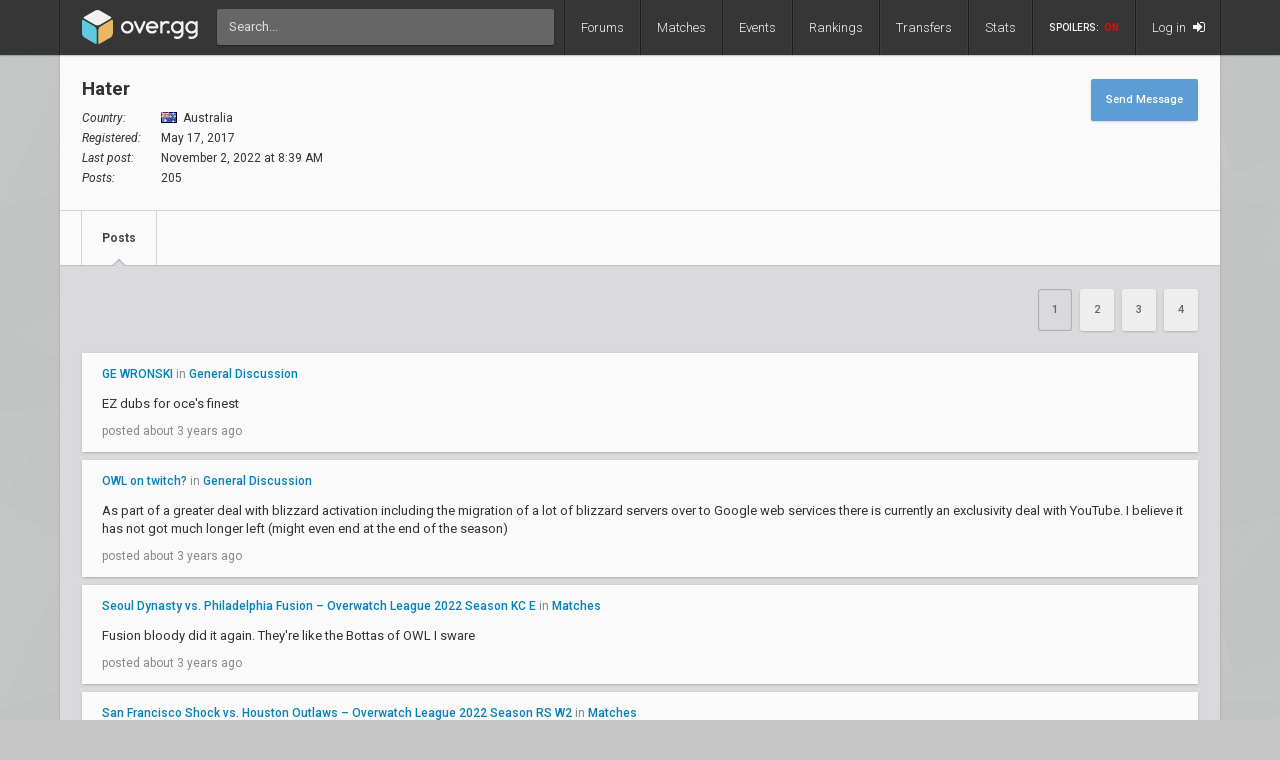

--- FILE ---
content_type: text/html; charset=UTF-8
request_url: https://www.over.gg/user/Hater
body_size: 14329
content:
<!DOCTYPE html>
<html lang="en"> 
	<head>
		<title>
			hater's Profile | over.gg		</title>

					<meta name="description" content="Overwatch esports coverage featuring news, schedules, rankings, stats, and more">
				<meta charset="utf-8">

		<meta property="og:title" content="hater's Profile | over.gg">
		<meta property="og:site_name" content="over.gg">

					<meta property="og:description" content="Overwatch esports coverage featuring news, schedules, rankings, stats, and more">
		
									<meta property="og:image" content="/img/ow/favicon.png">
			
					
					<meta name="twitter:card" content="summary">
		
					<meta name="twitter:site" content="@overdotgg">
		
		<meta name="twitter:title" content="hater's Profile | over.gg">

					<meta name="twitter:description" content="Overwatch esports coverage featuring news, schedules, rankings, stats, and more">
		
									<meta name="twitter:image" content="/img/ow/favicon.png">
			
							
		<meta name="theme-color" content="#000">
		<meta name="msapplication-navbutton-color" content="#000">
		<meta name="apple-mobile-web-app-status-bar-style" content="#000">

		<link href='https://fonts.googleapis.com/css?family=Roboto:400,400italic,300,700,500' rel='stylesheet' type='text/css'>
		<link rel="stylesheet" href="/css/base/main.css?v=69" type="text/css">

					
			<meta name="viewport" content="width=device-width, initial-scale=1.0">
			<link rel="stylesheet" href="/css/base/r.css?v=15" type="text/css">
			
				
					
							<link rel="stylesheet" href="/css/base/pages/profile.css" type="text/css">
						
				
							<link rel="next" href="/user/Hater/?page=2">
		
					<link rel="icon" type="image/png" href="/img/ow/favicon.png">
		
		
		
		
		<script async src="https://www.googletagmanager.com/gtag/js?id=UA-26950080-4"></script>
		<script>
			window.dataLayer = window.dataLayer || [];
			function gtag(){dataLayer.push(arguments);}
			gtag('js', new Date());

			gtag('config', 'UA-26950080-4');
		</script>

			</head>
	<body data-tz-ga="true" data-ctrl="user" class="">

	<header class="header">
	<nav class="header-inner">
		<div class="header-shadow"></div>
		<div class="header-div mod-first"></div>
		<a href="/" class="header-logo">
							<img class="header-logo-logo" src="/img/base/logo.svg">
				<img class="header-logo-title" src="/img/base/title.svg">
			
					</a>
		<div class="header-search">
			<form action="/search/" method="get">
				<input type="search" name="q" spellcheck=false autocomplete=off placeholder="Search...">
			</form>
		</div>

		<div class="header-div mod-forums"></div>
		<a href="/threads" class="header-nav-item mod-forums  ">
			Forums
		</a>
		
		<div class="header-div mod-matches"></div>
		<a href="/matches" class="header-nav-item mod-matches  ">
			Matches
		</a>

		<div class="header-div mod-events"></div>
		<a href="/events" class="header-nav-item mod-events  ">
			Events
		</a>

		<div class="header-div mod-rankings"></div>
		<a href="/rankings" class="header-nav-item mod-rankings  ">
			Rankings

					</a>

				
		
			

			<div class="header-div mod-transfers"></div>
			<a href="/transfers" class="header-nav-item mod-transfers " style="position: relative;">
				Transfers
			</a>

			<div class="header-div mod-stats"></div>
			<a href="/stats" class="header-nav-item mod-stats " style="position: relative;">
				Stats
			</a>

				
		<div class="header-div"></div>

		
		<div class="header-spoiler spoiler-switch ">

			SPOILERS:
			<span class="on">
				ON
			</span>
			<span class="off">
				OFF
			</span>
		</div>
		<div class="header-div mod-spoiler"></div>
		
		<a href="/search" class="header-nav-item mod-search mod-solo">
			<i class="fa fa-search"></i>
		</a>
		<div class="header-div mod-search">
		</div>
		
		
			<a class="header-nav-item mod-login " href="/login">
				Log in
				<i class="fa fa-sign-in"></i>
			</a>

		
		<div class="header-nav-item mod-solo mod-dropdown mod-notlogged">
			<i class="fa fa-bars"></i>
		</div>

		<div class="header-div mod-last"></div>


		<div class="header-menu">
			<div class="header-menu-scroll">

			<a href="/events" class="header-menu-item mod-mobile mod-events">Events</a>
			<a href="/news" class="header-menu-item mod-mobile mod-news">News</a>
			<a href="/rankings" class="header-menu-item mod-mobile mod-rankings">Rankings</a>
			<a href="/stats" class="header-menu-item mod-mobile mod-stats">Stats</a>
			
							
				<a href="/transfers" class="header-menu-item mod-mobile mod-transfers">Transfers</a>
				
						
			<div class="header-menu-item mod-spoiler mod-mobile">

				<div class="spoiler-switch mod-mobile ">
					SPOILERS:
					<span class="on">
						ON
					</span>
					<span class="off">
						OFF
					</span>
				</div>
			</div>

							<a href="/login" class="header-menu-item"><i class="fa fa-sign-in"></i> Log in</a>
						</div>
		</div>
	</nav>
</header>
<div id="wrapper">
	<div class="col-container">
									<div class="col mod-1">

						
					<style>
	td{
		padding: 4px 0;
		font-size: 12px;
	}
	tr td:first-child {
		padding-right: 20px;
		font-style: italic;
	}
</style>
<div class="wf-card mod-header mod-full">
	<div style="display: flex; justify-content: space-between; padding: 22px; padding-top: 25px;">
		<div>

			<div id="profile-header" style="letter-spacing: 0; padding: 0; margin-bottom: 10px;">
				Hater <span style="color: #888; font-weight: 400; font-size: 16px;"></span>
			</div>
		
						
			
			<table>
				<tr>
										<td>
						Country:
					</td>
					<td>
						<i class="flag mod-au" style="margin-right: 3px; vertical-align: -1px;"></i> Australia	
					</td>
				</tr>
				<tr>
					<td>
						Registered:
					</td>
					<td>
						May 17, 2017					</td>
				</tr>		
				<tr>
					<td>
						Last post:
					</td>
					<td>
						November 2, 2022 at 8:39 AM					</td>
				</tr>
				<tr>
					<td>
						Posts:
					</td>
					<td>
						205					</td>
				</tr>
			</table>
		</div>
		<div>
			<a class="btn mod-action" href="/inbox/compose/Hater" style="box-shadow: 0 1px 3px -1px rgba(0, 0, 0, 0.3); margin: 0;">
				Send Message
			</a>
		</div>
	</div>
	<div class="wf-nav">
	
		<a class="wf-nav-item mod-first mod-active" href="/user/Hater">
			<div class="wf-nav-item-title">
				Posts
			</div>
		</a>
		
		
			</div>
</div><div class="action-container">
	<div>
			</div>
	<div class="action-container-pages">
		
														<span class="btn mod-page mod-active">1</span>
															<a href="/user/Hater/?page=2" class="btn mod-page">2</a>
															<a href="/user/Hater/?page=3" class="btn mod-page">3</a>
															<a href="/user/Hater/?page=4" class="btn mod-page">4</a>
					
				
			</div>
</div><div>
							<div class="wf-card" style="color: #888; margin-bottom: 8px; padding: 15px 20px;"">
				<div>
					<a style="font-size: 12px; font-weight: 500;" href="/16522/ge-wronski">GE WRONSKI</a> 
					in
					<a style="font-size: 12px; font-weight: 500;" href="/forum/4/general-discussion">General Discussion</a>
				</div>
				<div class="post-body" style="margin: 0 -25px;">
					<p>EZ dubs for oce's finest</p>				</div>
				<div style="font-size: 12px;">
					posted about 3 years ago
				</div>
			</div>
					<div class="wf-card" style="color: #888; margin-bottom: 8px; padding: 15px 20px;"">
				<div>
					<a style="font-size: 12px; font-weight: 500;" href="/16525/owl-on-twitch">OWL on twitch?</a> 
					in
					<a style="font-size: 12px; font-weight: 500;" href="/forum/4/general-discussion">General Discussion</a>
				</div>
				<div class="post-body" style="margin: 0 -25px;">
					<p>As part of a greater deal with blizzard activation including the migration of a lot of blizzard servers over to Google web services there is currently an exclusivity deal with YouTube. I believe it has not got much longer left (might even end at the end of the season)</p>				</div>
				<div style="font-size: 12px;">
					posted about 3 years ago
				</div>
			</div>
					<div class="wf-card" style="color: #888; margin-bottom: 8px; padding: 15px 20px;"">
				<div>
					<a style="font-size: 12px; font-weight: 500;" href="/16209/seoul-dynasty-vs-philadelphia-fusion-overwatch-league-2022-season-kc-e">Seoul Dynasty vs. Philadelphia Fusion &ndash; Overwatch League 2022 Season KC E</a> 
					in
					<a style="font-size: 12px; font-weight: 500;" href="/matches">Matches</a>
				</div>
				<div class="post-body" style="margin: 0 -25px;">
					<p>Fusion bloody did it again. They're like the Bottas of OWL I sware</p>				</div>
				<div style="font-size: 12px;">
					posted about 3 years ago
				</div>
			</div>
					<div class="wf-card" style="color: #888; margin-bottom: 8px; padding: 15px 20px;"">
				<div>
					<a style="font-size: 12px; font-weight: 500;" href="/15925/san-francisco-shock-vs-houston-outlaws-overwatch-league-2022-season-rs-w2">San Francisco Shock vs. Houston Outlaws &ndash; Overwatch League 2022 Season RS W2</a> 
					in
					<a style="font-size: 12px; font-weight: 500;" href="/matches">Matches</a>
				</div>
				<div class="post-body" style="margin: 0 -25px;">
					<p>Nah that's definitely the right merit. OCE legend turned Houston Pro 👌</p>				</div>
				<div style="font-size: 12px;">
					posted about 3 years ago
				</div>
			</div>
					<div class="wf-card" style="color: #888; margin-bottom: 8px; padding: 15px 20px;"">
				<div>
					<a style="font-size: 12px; font-weight: 500;" href="/16184/2022-preseason-power-rankings-final">2022 Preseason Power Rankings (Final)</a> 
					in
					<a style="font-size: 12px; font-weight: 500;" href="/forum/4/general-discussion">General Discussion</a>
				</div>
				<div class="post-body" style="margin: 0 -25px;">
					<p>Mate easy top 5 to follow for this season (not in order because that's hard to pick)<br />
Lip, Leave, Fleta, Profit and to throw on a rookie proper</p>				</div>
				<div style="font-size: 12px;">
					posted about 3 years ago
				</div>
			</div>
					<div class="wf-card" style="color: #888; margin-bottom: 8px; padding: 15px 20px;"">
				<div>
					<a style="font-size: 12px; font-weight: 500;" href="/16182/drops">!drops</a> 
					in
					<a style="font-size: 12px; font-weight: 500;" href="/forum/4/general-discussion">General Discussion</a>
				</div>
				<div class="post-body" style="margin: 0 -25px;">
					<p>You also need to link a blizzard account (I believe with a copy of overwatch) to your twitch. Make sure your watching one of the drops enabled streamers aswell.</p>
<p>Baring in mind, don't quote me on this I got 1st wave invite to the beta instead of through drops so I couldn't tell you if it works or not. Also I don't think blizzard expected just how missive the return of Overwatch would be and the servers are currently being mega nuked with the number of people</p>				</div>
				<div style="font-size: 12px;">
					posted about 3 years ago
				</div>
			</div>
					<div class="wf-card" style="color: #888; margin-bottom: 8px; padding: 15px 20px;"">
				<div>
					<a style="font-size: 12px; font-weight: 500;" href="/16156/hunters-falling-apart">Hunters falling apart</a> 
					in
					<a style="font-size: 12px; font-weight: 500;" href="/forum/4/general-discussion">General Discussion</a>
				</div>
				<div class="post-body" style="margin: 0 -25px;">
					<p>This is the single saddest day of the off season</p>				</div>
				<div style="font-size: 12px;">
					posted about 3 years ago
				</div>
			</div>
					<div class="wf-card" style="color: #888; margin-bottom: 8px; padding: 15px 20px;"">
				<div>
					<a style="font-size: 12px; font-weight: 500;" href="/16148/super-retirement">Super retirement</a> 
					in
					<a style="font-size: 12px; font-weight: 500;" href="/forum/4/general-discussion">General Discussion</a>
				</div>
				<div class="post-body" style="margin: 0 -25px;">
					<p>That's Profit, except Profit is better at Overwatch than Tenz is at Val</p>				</div>
				<div style="font-size: 12px;">
					posted about 3 years ago
				</div>
			</div>
					<div class="wf-card" style="color: #888; margin-bottom: 8px; padding: 15px 20px;"">
				<div>
					<a style="font-size: 12px; font-weight: 500;" href="/16148/super-retirement">Super retirement</a> 
					in
					<a style="font-size: 12px; font-weight: 500;" href="/forum/4/general-discussion">General Discussion</a>
				</div>
				<div class="post-body" style="margin: 0 -25px;">
					<p>Generally with retirements a lot of aspects come into play. Most predominantly was probably the financial bonuses of full time streaming. Following that the overwatch league format has been well known to result in burn out. Especially under the effects of the pandemic heavily limiting the number of live events compared to something like season 2 which was all on lan with hype as fuck homestands. The time commitments of both pro play and content creation probably also had hits to his personal life. Outside of his own statements you really can't speculate with any certainty</p>				</div>
				<div style="font-size: 12px;">
					posted about 3 years ago
				</div>
			</div>
					<div class="wf-card" style="color: #888; margin-bottom: 8px; padding: 15px 20px;"">
				<div>
					<a style="font-size: 12px; font-weight: 500;" href="/16142/ayooo">ayooo</a> 
					in
					<a style="font-size: 12px; font-weight: 500;" href="/forum/4/general-discussion">General Discussion</a>
				</div>
				<div class="post-body" style="margin: 0 -25px;">
					<p>The long winter of the off season is over!</p>				</div>
				<div style="font-size: 12px;">
					posted about 3 years ago
				</div>
			</div>
					<div class="wf-card" style="color: #888; margin-bottom: 8px; padding: 15px 20px;"">
				<div>
					<a style="font-size: 12px; font-weight: 500;" href="/15657/revive-this-site">Revive this site</a> 
					in
					<a style="font-size: 12px; font-weight: 500;" href="/forum/4/general-discussion">General Discussion</a>
				</div>
				<div class="post-body" style="margin: 0 -25px;">
					<p>I played T3-4 comp overwatch in OCE and was reasonably competitive across all roles except hitscan dps (organized league play divided by sr) and playing at low fps (I maxed at about 30) was quite a pain but it was definitely doable. Some roles are definitely easier than other on low fps. I recommend avoiding DPS just because hitscan stuff like widow and high pace stuff like tracer is a lot harder with poor quality hardware. But high cooldown and resource management stuff like tanks and main support lends pretty well to lower hardware capabilities. However only time will tell on the optimization of Overwatch 2, though I would highly recommend not gauging your system performance off the beta as it's likely to be in an unoptimized state (as most beta's are)</p>				</div>
				<div style="font-size: 12px;">
					posted about 3 years ago
				</div>
			</div>
					<div class="wf-card" style="color: #888; margin-bottom: 8px; padding: 15px 20px;"">
				<div>
					<a style="font-size: 12px; font-weight: 500;" href="/15647/l-everyone">L @everyone</a> 
					in
					<a style="font-size: 12px; font-weight: 500;" href="/forum/5/off-topic">Off-Topic</a>
				</div>
				<div class="post-body" style="margin: 0 -25px;">
					<p>Only one?</p>				</div>
				<div style="font-size: 12px;">
					posted about 3 years ago
				</div>
			</div>
					<div class="wf-card" style="color: #888; margin-bottom: 8px; padding: 15px 20px;"">
				<div>
					<a style="font-size: 12px; font-weight: 500;" href="/1153/tsm-vs-team-paragon-oonaq-1-ro16">TSM vs. Team Paragon &ndash; OONAQ #1 Ro16</a> 
					in
					<a style="font-size: 12px; font-weight: 500;" href="/matches">Matches</a>
				</div>
				<div class="post-body" style="margin: 0 -25px;">
					<p>fun fact tsm sold this roster to complexity for penny's literally 2 days after signing them because of the TJO boys</p>				</div>
				<div style="font-size: 12px;">
					posted about 3 years ago
				</div>
			</div>
					<div class="wf-card" style="color: #888; margin-bottom: 8px; padding: 15px 20px;"">
				<div>
					<a style="font-size: 12px; font-weight: 500;" href="/15638/raisins-pre-season-power-rankings-2022-edition">Raisin's Pre-Season Power Rankings, 2022 Edition</a> 
					in
					<a style="font-size: 12px; font-weight: 500;" href="/forum/4/general-discussion">General Discussion</a>
				</div>
				<div class="post-body" style="margin: 0 -25px;">
					<p>Real talk, that Florida under titans and charge is a hot take and half. Given this roster is built by one of overwatch (and with his stint in val) if not esports best budget player talent scout in Gunba,  a man credited for a lot of the 2020 variants successful scouting the tallent of the players is much less in question. And definitely has much higher potential than the Vancouver and Charge (not to mention they scored hydron who is a hugely talented hitscan in a more dps focused game). Aswell the management and coaching resources behind either of the 2 above teams hasn't exactly been amazing either. Florida probably have better tallent and better coaching having them lower than 16th complaining for 15th is a highly questionable take</p>				</div>
				<div style="font-size: 12px;">
					posted about 3 years ago
				</div>
			</div>
					<div class="wf-card" style="color: #888; margin-bottom: 8px; padding: 15px 20px;"">
				<div>
					<a style="font-size: 12px; font-weight: 500;" href="/15638/raisins-pre-season-power-rankings-2022-edition">Raisin's Pre-Season Power Rankings, 2022 Edition</a> 
					in
					<a style="font-size: 12px; font-weight: 500;" href="/forum/4/general-discussion">General Discussion</a>
				</div>
				<div class="post-body" style="margin: 0 -25px;">
					<p>The currently announced schedule for this year aswell as the 2022 format are all on liquipedia. Which is recommendation for keeping track of things until a bit closer to the season when the over.gg api kicks in and starts reporting results and game schedules</p>				</div>
				<div style="font-size: 12px;">
					posted about 3 years ago
				</div>
			</div>
					<div class="wf-card" style="color: #888; margin-bottom: 8px; padding: 15px 20px;"">
				<div>
					<a style="font-size: 12px; font-weight: 500;" href="/15636/for-the-vlr-boys-coming-to-over-gg">For the VLR Boys coming to Over.gg</a> 
					in
					<a style="font-size: 12px; font-weight: 500;" href="/forum/4/general-discussion">General Discussion</a>
				</div>
				<div class="post-body" style="margin: 0 -25px;">
					<p>1st of all welcome to the dead site, most of the site's demise comes down to 2 things. The movement of most Overwatch league discussion to the comments on the Youtube Vods and a lack of articles from writer burnout and the regularly stagnant nature of report OWL with it's huge droughts of news and tier 1 competition.</p>
<p>So assuming for some reason you wanted to have a look at the game, here is the need to watch and know list aswell as some recommendations of who to follow if you came from val</p>
<p>Matches to watch,</p>
<p>Paris vs Fusion, 2020 Summer Showdown NA Grand Finals. Probably one of the greatest sets of all time<br />
Boston vs Houston, The toilet bowl. A match so bad that is amazing and a must watch<br />
Shock vs Titans, 2019 Stage 1 (and stage 2) Playoffs Grand Final. Up there for the greatest match(s) of Goats gameplay ever seen<br />
Titans vs Hunters, 2019 stage 1 week 4. This game is truly epic, please watch it with the sideshow avast watch party. Probably the most entertaining game<br />
Fuel vs Dragons, 2022 May Melee and June Joust. 2 amazing high stakes matches with clutch plays and innovation<br />
Spitfire vs New Your 2018 stage 1 playoffs grand final. The 1st playoffs win in OWL and a banger of a series with a hell of a story behind it</p>
<p>Who to rep in OWL if your here from val.gg<br />
Shanghai Dragons, If your a Gambit fan and love watching perfects coordinated gameplay combined with pop-off plays from some of the most mechanically gifted players in the world. All you will need to learn is void is cracked and Fleta is meta.<br />
San Francisco Shock, If your a Sentinels fan this is probs your go. The roster Sinatraa played for packed with talent and personality like the overwatch Shazam that is Cashew &quot;super&quot; Delisi<br />
Los Angles Gladiators, You want to rep the guard. While this is where the Guard came from, they cut their teeth in Overwatch. Look out for highlights from players like Shu and Kevster as well as the great return of Patipan from his brief holiday on X10<br />
Chengdu Hunters, These boys have Bonkars energy. The ultimate underdog who refused to conform during the most oppressive meta in OWL history. Leave is insane, yotta chad Ameng is goated until his departure and<br />
Philly Fusion, do you wish to live in pain. Have your hope built up only for it all to be broken at the last minute as they come second place again. Well have I got the team for you.<br />
Seoul Dynasty, ascend fans this is the team for you. Watch as the goat himself 'Profit' tries his hardest to carry his usually sub par team mates to the limit waiting for one of them to turn up so they can make a play off run.<br />
Houston Outlaws, Optic fans these are your boys or were you boys. Buying franchises is complicated tldr. Jake is your new favorite player and you dream of pelican team wipes<br />
Dallas Fuel, the origin story of XQC and the home of Sparkle and Fearless players with some of the greatest story lines in overwatch history<br />
Washington Justice, Calypso this is your team. This is the TSM of Overwatch, decay is your new wardel.... good luck?<br />
Vancouver Titans, Breadsticks. That is all<br />
London Spitfire/Paris Eternal, FPX fans these are your guys. The last hopes of EU overwatch, both show signs of life but don't always live up to it<br />
Hangzhou Spark, you like anime?<br />
Guangzhou Charge, the other guys from china<br />
Boston Uprising, The G2 of Overwatch without the massive spending. Watch as they try to relive the glory days of season 1<br />
Atlanta Reign, To all the Faze fans out there. This was the home of babybay and &quot;the greatest aimer the game has seen&quot; Dafran. They do some cool shit have a fair few upsets. KSP is nuts and Gator is the OG main tank from the team Goats<br />
Toronto Defiant, I think Rise fans might be on for something here. They have a rebuilt roster with some solid potential, I reckon you might find this to be your team<br />
New York Excelsior, These are owned by the same guys as andbox. They have a rich history of triumph and domination as well as loss and heartbreak<br />
Los Angeles Valiant, Pick another one</p>
<p>Enjoy your stay as you meme on the not quite alive website that is over.gg</p>				</div>
				<div style="font-size: 12px;">
					posted about 3 years ago
				</div>
			</div>
					<div class="wf-card" style="color: #888; margin-bottom: 8px; padding: 15px 20px;"">
				<div>
					<a style="font-size: 12px; font-weight: 500;" href="/15603/top-10-overgg-users">Top 10 overgg users</a> 
					in
					<a style="font-size: 12px; font-weight: 500;" href="/forum/4/general-discussion">General Discussion</a>
				</div>
				<div class="post-body" style="margin: 0 -25px;">
					<p>When your the only man who went from over.gg -&gt; vlr.gg instead of vlr.gg -&gt; over.gg but don't even make the list. Kind of sadge</p>				</div>
				<div style="font-size: 12px;">
					posted about 3 years ago
				</div>
			</div>
					<div class="wf-card" style="color: #888; margin-bottom: 8px; padding: 15px 20px;"">
				<div>
					<a style="font-size: 12px; font-weight: 500;" href="/15598/i-have-power-over-you">I HAVE POWER OVER YOU</a> 
					in
					<a style="font-size: 12px; font-weight: 500;" href="/forum/5/off-topic">Off-Topic</a>
				</div>
				<div class="post-body" style="margin: 0 -25px;">
					<p>Wait you only just realised over.gg exists?</p>				</div>
				<div style="font-size: 12px;">
					posted about 3 years ago
				</div>
			</div>
					<div class="wf-card" style="color: #888; margin-bottom: 8px; padding: 15px 20px;"">
				<div>
					<a style="font-size: 12px; font-weight: 500;" href="/15444/really-sad-seeing-what-has-happend-to-this-site">Really sad seeing what has happend to this site</a> 
					in
					<a style="font-size: 12px; font-weight: 500;" href="/forum/5/off-topic">Off-Topic</a>
				</div>
				<div class="post-body" style="margin: 0 -25px;">
					<p>I mean I would definitely call this more of a natural decline. There is definitely something to be said for the move to YouTube allowing for a great amount of post match discussion to be done in the comments section instead of on a 3rd party sight like over.gg. The real big killer I think was looking part of the main draw to over.gg, the journalism which to be fair is because a lot of the writers either moved to vlr.gg or to over sights entirely (a fair few OWL which is pretty cool). But because of this most news was pretty late and the articles were pretty short meaning by the time the hype was gone and discussion ended. I remember a tiny push a bit back where a few over.gg diehards started writing some articles which was fun for a bit</p>				</div>
				<div style="font-size: 12px;">
					posted about 4 years ago
				</div>
			</div>
					<div class="wf-card" style="color: #888; margin-bottom: 8px; padding: 15px 20px;"">
				<div>
					<a style="font-size: 12px; font-weight: 500;" href="/15443/chengdu-hunters-vs-los-angeles-gladiators-overwatch-league-2021-season-cc-t">Chengdu Hunters vs. Los Angeles Gladiators &ndash; Overwatch League 2021 Season CC T</a> 
					in
					<a style="font-size: 12px; font-weight: 500;" href="/matches">Matches</a>
				</div>
				<div class="post-body" style="margin: 0 -25px;">
					<p>Damn Chengdu, big sad on the stage playoffs. But also this does indeed validate that leave is the most valuable player for the season. And for all the LIP fans, mvp aint just the cracked out kid on the best team, its the player who is most valuable to the team. On Shanghai LIP is just another one of there top quality players who had a slighly better season than his peers on the dragons, where as leave it a shining star going above and beyond the impact of his teammates making him move valuable to Hunters than LIP is to the Dragons. And since pretty much every other candidate is out we're just back to the age of mvp race of guy who stands out on the best team vs the guy who is hardcore carrying a good team to be places they shouldn't be (JJonak vs Carpe,  Season 2 there wasn't really a contest, Fleta vs Carpe and to an extent Xzi).</p>				</div>
				<div style="font-size: 12px;">
					posted about 4 years ago
				</div>
			</div>
					<div class="wf-card" style="color: #888; margin-bottom: 8px; padding: 15px 20px;"">
				<div>
					<a style="font-size: 12px; font-weight: 500;" href="/15354/vancouver-titans-vs-boston-uprising-overwatch-league-2021-season-rs-w17">Vancouver Titans vs. Boston Uprising &ndash; Overwatch League 2021 Season RS W17</a> 
					in
					<a style="font-size: 12px; font-weight: 500;" href="/matches">Matches</a>
				</div>
				<div class="post-body" style="margin: 0 -25px;">
					<p>NOOOO THE BREAD BOWL</p>				</div>
				<div style="font-size: 12px;">
					posted about 4 years ago
				</div>
			</div>
					<div class="wf-card" style="color: #888; margin-bottom: 8px; padding: 15px 20px;"">
				<div>
					<a style="font-size: 12px; font-weight: 500;" href="/15268/no-striker-what-do">No striker what do??</a> 
					in
					<a style="font-size: 12px; font-weight: 500;" href="/forum/4/general-discussion">General Discussion</a>
				</div>
				<div class="post-body" style="margin: 0 -25px;">
					<p>So like let's get a thread going on which absolute mad lad from the free agent or reasonable trade (no profit/lip kinda trades) is gonna have to try fill the size 40 shoes striker just left at the shock</p>
<p>My best two candidates are the recently released godsb, kid had a lot of potential and still does seeing him come alive again on the shock would be epic and innovation who I would say is really the best tracer hitscan talent in contenders right now</p>				</div>
				<div style="font-size: 12px;">
					posted about 4 years ago
				</div>
			</div>
					<div class="wf-card" style="color: #888; margin-bottom: 8px; padding: 15px 20px;"">
				<div>
					<a style="font-size: 12px; font-weight: 500;" href="/15197/first-fabulous-fighter-vs-ultra-prime-academy-overwatch-contenders-2021-season-1-china-op-b">First Fabulous Fighter vs. Ultra Prime Academy &ndash; Overwatch Contenders 2021 Season 1: China OP B</a> 
					in
					<a style="font-size: 12px; font-weight: 500;" href="/matches">Matches</a>
				</div>
				<div class="post-body" style="margin: 0 -25px;">
					<p>Nah, looks fine to me up gaming move to China confirmed</p>				</div>
				<div style="font-size: 12px;">
					posted about 4 years ago
				</div>
			</div>
					<div class="wf-card" style="color: #888; margin-bottom: 8px; padding: 15px 20px;"">
				<div>
					<a style="font-size: 12px; font-weight: 500;" href="/15169/5v5">5v5</a> 
					in
					<a style="font-size: 12px; font-weight: 500;" href="/forum/4/general-discussion">General Discussion</a>
				</div>
				<div class="post-body" style="margin: 0 -25px;">
					<p>When blizzard decide to send every off tanks career the way of youngjins. Feelsbadman</p>				</div>
				<div style="font-size: 12px;">
					posted about 4 years ago
				</div>
			</div>
					<div class="wf-card" style="color: #888; margin-bottom: 8px; padding: 15px 20px;"">
				<div>
					<a style="font-size: 12px; font-weight: 500;" href="/15092/shanghai-dragons-vs-dallas-fuel-overwatch-league-2021-season-mm-t">Shanghai Dragons vs. Dallas Fuel &ndash; Overwatch League 2021 Season MM T</a> 
					in
					<a style="font-size: 12px; font-weight: 500;" href="/matches">Matches</a>
				</div>
				<div class="post-body" style="margin: 0 -25px;">
					<p>That's a pretty colossal ooft if I've ever seen one</p>				</div>
				<div style="font-size: 12px;">
					posted about 4 years ago
				</div>
			</div>
					<div class="wf-card" style="color: #888; margin-bottom: 8px; padding: 15px 20px;"">
				<div>
					<a style="font-size: 12px; font-weight: 500;" href="/14892/houston-outlaws-vs-san-francisco-shock-overwatch-league-2021-season-rs-w1">Houston Outlaws vs. San Francisco Shock &ndash; Overwatch League 2021 Season RS W1</a> 
					in
					<a style="font-size: 12px; font-weight: 500;" href="/matches">Matches</a>
				</div>
				<div class="post-body" style="margin: 0 -25px;">
					<p>I had faith in my boys....</p>				</div>
				<div style="font-size: 12px;">
					posted about 4 years ago
				</div>
			</div>
					<div class="wf-card" style="color: #888; margin-bottom: 8px; padding: 15px 20px;"">
				<div>
					<a style="font-size: 12px; font-weight: 500;" href="/14890/chengdu-hunters-vs-shanghai-dragons-overwatch-league-2021-season-rs-w1">Chengdu Hunters vs. Shanghai Dragons &ndash; Overwatch League 2021 Season RS W1</a> 
					in
					<a style="font-size: 12px; font-weight: 500;" href="/matches">Matches</a>
				</div>
				<div class="post-body" style="margin: 0 -25px;">
					<p>They didn't think it could be done... but ChengDO what others don't!</p>				</div>
				<div style="font-size: 12px;">
					posted about 4 years ago
				</div>
			</div>
					<div class="wf-card" style="color: #888; margin-bottom: 8px; padding: 15px 20px;"">
				<div>
					<a style="font-size: 12px; font-weight: 500;" href="/14882/los-angeles-gladiators-vs-san-francisco-shock-overwatch-league-2021-season-rs-w1">Los Angeles Gladiators vs. San Francisco Shock &ndash; Overwatch League 2021 Season RS W1</a> 
					in
					<a style="font-size: 12px; font-weight: 500;" href="/matches">Matches</a>
				</div>
				<div class="post-body" style="margin: 0 -25px;">
					<p>Yo, why aint they opening with this match instead of Dallas Houston. Assuming all goes well this should be an absolute banger</p>				</div>
				<div style="font-size: 12px;">
					posted about 4 years ago
				</div>
			</div>
					<div class="wf-card" style="color: #888; margin-bottom: 8px; padding: 15px 20px;"">
				<div>
					<a style="font-size: 12px; font-weight: 500;" href="/15022/boston-uprising-part-ways-with-soon-citing-visa-is">Boston Uprising part ways with SoOn citing visa is</a> 
					in
					<a style="font-size: 12px; font-weight: 500;" href="/forum/4/general-discussion">General Discussion</a>
				</div>
				<div class="post-body" style="margin: 0 -25px;">
					<p>God I hope it's not quite time to pull out the :candle: yet. This man is truely a legend :'(</p>				</div>
				<div style="font-size: 12px;">
					posted about 4 years ago
				</div>
			</div>
					<div class="wf-card" style="color: #888; margin-bottom: 8px; padding: 15px 20px;"">
				<div>
					<a style="font-size: 12px; font-weight: 500;" href="/14996/fusion-announce-former-sf-shock-dps-rascal">Fusion announce former SF shock dps Rascal </a> 
					in
					<a style="font-size: 12px; font-weight: 500;" href="/forum/4/general-discussion">General Discussion</a>
				</div>
				<div class="post-body" style="margin: 0 -25px;">
					<p>I love how people have just started writing the articles that aint there. Surely we keep this up</p>				</div>
				<div style="font-size: 12px;">
					posted about 4 years ago
				</div>
			</div>
					<div class="wf-card" style="color: #888; margin-bottom: 8px; padding: 15px 20px;"">
				<div>
					<a style="font-size: 12px; font-weight: 500;" href="/14958/i-got-bored-and-wrote-an-over-gg-news-for-lav-news">I got bored and wrote an over.gg news for LAV news</a> 
					in
					<a style="font-size: 12px; font-weight: 500;" href="/forum/4/general-discussion">General Discussion</a>
				</div>
				<div class="post-body" style="margin: 0 -25px;">
					<p>indeed</p>				</div>
				<div style="font-size: 12px;">
					posted about 4 years ago
				</div>
			</div>
					<div class="wf-card" style="color: #888; margin-bottom: 8px; padding: 15px 20px;"">
				<div>
					<a style="font-size: 12px; font-weight: 500;" href="/14958/i-got-bored-and-wrote-an-over-gg-news-for-lav-news">I got bored and wrote an over.gg news for LAV news</a> 
					in
					<a style="font-size: 12px; font-weight: 500;" href="/forum/4/general-discussion">General Discussion</a>
				</div>
				<div class="post-body" style="margin: 0 -25px;">
					<p>Disclaimer, I don't claim to write very well or for over.gg for that matter. Just got bored and thought since there was nothing out from over.gg on the LA news i'd give it a try myself, also don't judge my poor grammar to hard :)</p>
<p>The Los Angles Valiant have announced their new Chinese roster following the organizations structural rebuild to partner LinGan E-Sports, former academy partners of the Chengdu hunters, who will be handling operations for Company’s overwatch league team withing the 2021 season.</p>
<p>The team announced on weibo that the 2021 LA Valiant Roster would consist of former overwatch league players Krystal’s and Wya who both most recently played with the Guangzhou Charge and a cast of Chinese Rookies, mostly fielded from former The One Winner contenders players.</p>
<p>Insert cool picture here of probably Krystal since his like the big name draw for this roster. Also surely reply with the word pineapple if your still reading the low quality news post :)</p>
<p>Krystal any Wya joins the Valiant having most recently played for the Charge’s academy team ‘Ultra Prime Academy’ as two-way players with the Charge. Regularly fighting against relegation before a re-structure in the 4th week of Season 2 Contenders China which left them free agents going into the 2021 off season. It should also be noted that Krystal played with the Hangzhou Spark in 2019 before leaving with controversy and legal action being taken again the player by the team.</p>
<p>The new Chinese Contenders rookies within the roster are DPS player MoLanran, Main Tank Silver3 and Support Highbee who most recently played for The One Winner, ShowCheng who recently played Off Tank for Flag Gaming and Main Tank player NvM who recently returns from a 2 year long retirement in December 2018. </p>
<p>2 big concerns of this roster are going to be NvM’s return to competitive play following his 2-year long hiatus from game having last played for LGE in contenders China Season 3 under the name ‘Aidoudou’. The other being the transition of highbee from is previous role as T1W’s off tank to the flex support position of the LA Valiant. </p>
<p>This season’s LA Valiant staff will consist of Coach’s JpCat formerly of T1W and Hiko formerly of Flag Gaming who have the task to prepare and mold their rookie team before the roster’s debut game against the Chengdu Hunters 17/04/2021 in week 1 of the 2021 Overwatch League season.</p>
<p>The Los Angles Valiant’s Roster is:</p>
<ul>
<li>Cai &quot;Krystal&quot; Shilong (DPS)</li>
<li>Liao  “MoLanran” Yang (DPS)</li>
<li>Han “Siver3” Haibo (Tank)</li>
<li>Wem “NvM” Yelin (Tank)</li>
<li>Cheng “ShowCheng” Yu (Tank)</li>
<li>Zhang “Highbee” Zening (Support)</li>
<li>Qi “Way” Haomiao (Support)</li>
</ul>
<p>Well that was fun :)</p>				</div>
				<div style="font-size: 12px;">
					posted about 4 years ago
				</div>
			</div>
					<div class="wf-card" style="color: #888; margin-bottom: 8px; padding: 15px 20px;"">
				<div>
					<a style="font-size: 12px; font-weight: 500;" href="/14957/2021-preseason-power-rankings">2021 Preseason Power Rankings</a> 
					in
					<a style="font-size: 12px; font-weight: 500;" href="/forum/4/general-discussion">General Discussion</a>
				</div>
				<div class="post-body" style="margin: 0 -25px;">
					<p>Well as 1 on the 3 survivors I guess it would be good to add some of my own thoughts to this thread.</p>
<ol>
<li>
<p>Even as a diehard fan of fusion I can't justify placing then above a Shanghai roster who have only really functionally changed main tanks swapped ding for Erster and luffy for Molly. Especially given the easily argued down grade with both starting tank players.</p>
</li>
<li>
<p>I think it's kind of optimistic to believe at neither Houston or Boston aren't likely to expload or fail to click. As such that massive risk means I could not justify them taking a place over the rock solid splitfire. Especially given the recent steel series event where splitfire played a solidly close set against the glads while Boston got clean swept.</p>
</li>
<li>Man I fucking love actually seeing some discussion on this site. Granted I do think a lot of the drop off right now is definitely related to the longer than usual off season meaning less games and the lack of articles relating to the game and news which I'd assume is a result of a number of the writers producing content for vlr.gg instead</li>
</ol>				</div>
				<div style="font-size: 12px;">
					posted about 4 years ago
				</div>
			</div>
					<div class="wf-card" style="color: #888; margin-bottom: 8px; padding: 15px 20px;"">
				<div>
					<a style="font-size: 12px; font-weight: 500;" href="/14876/ok">Ok</a> 
					in
					<a style="font-size: 12px; font-weight: 500;" href="/forum/5/off-topic">Off-Topic</a>
				</div>
				<div class="post-body" style="margin: 0 -25px;">
					<p>I mean to an extent. Of course the off season drought doesn't help but that's kinda just how OW esports is. But from a site level, it makes a lot more sense to develop the Val.gg site primarily as it's experiencing massive growth as the game starts to devolope (similarly to what happened with over.gg when OW started to boom). Also with overwatch 2 coming I wouldn't call in meza with the :candle: yet</p>				</div>
				<div style="font-size: 12px;">
					posted about 4 years ago
				</div>
			</div>
					<div class="wf-card" style="color: #888; margin-bottom: 8px; padding: 15px 20px;"">
				<div>
					<a style="font-size: 12px; font-weight: 500;" href="/14858/gladiators-sign-skewed">Gladiators sign Skewed</a> 
					in
					<a style="font-size: 12px; font-weight: 500;" href="/news">News</a>
				</div>
				<div class="post-body" style="margin: 0 -25px;">
					<p>not quite as the good as season 1 Sanfran's triple Andre team</p>				</div>
				<div style="font-size: 12px;">
					posted about 5 years ago
				</div>
			</div>
					<div class="wf-card" style="color: #888; margin-bottom: 8px; padding: 15px 20px;"">
				<div>
					<a style="font-size: 12px; font-weight: 500;" href="/14764/british-hurricane-vs-obey-alliance-overwatch-contenders-2020-season-2-europe-nv-ub">British Hurricane vs. Obey Alliance &ndash; Overwatch Contenders 2020 Season 2: Europe NV UB</a> 
					in
					<a style="font-size: 12px; font-weight: 500;" href="/matches">Matches</a>
				</div>
				<div class="post-body" style="margin: 0 -25px;">
					<p>And this day, the streak was ended</p>				</div>
				<div style="font-size: 12px;">
					posted about 5 years ago
				</div>
			</div>
					<div class="wf-card" style="color: #888; margin-bottom: 8px; padding: 15px 20px;"">
				<div>
					<a style="font-size: 12px; font-weight: 500;" href="/14736/2020-overwatch-league-offseason-recap-3">2020 Overwatch League offseason recap #3</a> 
					in
					<a style="font-size: 12px; font-weight: 500;" href="/news">News</a>
				</div>
				<div class="post-body" style="margin: 0 -25px;">
					<p>The spitfire all western was confirmed in the video detailing nouky as the new GM</p>				</div>
				<div style="font-size: 12px;">
					posted about 5 years ago
				</div>
			</div>
					<div class="wf-card" style="color: #888; margin-bottom: 8px; padding: 15px 20px;"">
				<div>
					<a style="font-size: 12px; font-weight: 500;" href="/14694/fielder-and-rapel-join-fuel-aid-joins-coaching-staff">Fielder and Rapel join Fuel, Aid joins coaching staff</a> 
					in
					<a style="font-size: 12px; font-weight: 500;" href="/news">News</a>
				</div>
				<div class="post-body" style="margin: 0 -25px;">
					<p>I'm very interested to see what cans for the rest of this team with rapel, Doha and the Dallas Eternal</p>				</div>
				<div style="font-size: 12px;">
					posted about 5 years ago
				</div>
			</div>
					<div class="wf-card" style="color: #888; margin-bottom: 8px; padding: 15px 20px;"">
				<div>
					<a style="font-size: 12px; font-weight: 500;" href="/14639/titans-let-three-walk-re-sign-three">Titans let three walk, re-sign three</a> 
					in
					<a style="font-size: 12px; font-weight: 500;" href="/news">News</a>
				</div>
				<div class="post-body" style="margin: 0 -25px;">
					<p>I could definitely see him being part of the new EU talent Spitfire rebuild. Other than that possibly a move to Outlaws or Defiant (depending on the direction defiant take)</p>				</div>
				<div style="font-size: 12px;">
					posted about 5 years ago
				</div>
			</div>
					<div class="wf-card" style="color: #888; margin-bottom: 8px; padding: 15px 20px;"">
				<div>
					<a style="font-size: 12px; font-weight: 500;" href="/14565/uprising-part-ways-with-halo-and-mikeyy">Uprising part ways with Halo and mikeyy</a> 
					in
					<a style="font-size: 12px; font-weight: 500;" href="/news">News</a>
				</div>
				<div class="post-body" style="margin: 0 -25px;">
					<p>I mean probably not, I'd say they might be waiting until proper off season. Aswell they are likely looking to sell of some players to teams that don't seem to pull all the promise out of new players. I could see myongbong defs getting shipped off. </p>				</div>
				<div style="font-size: 12px;">
					posted about 5 years ago
				</div>
			</div>
					<div class="wf-card" style="color: #888; margin-bottom: 8px; padding: 15px 20px;"">
				<div>
					<a style="font-size: 12px; font-weight: 500;" href="/14550/esports-observer-reports-pete-vlastelica-stepping-down-from-role-as-owl-commissioner">Esports Observer reports Pete Vlastelica stepping down from role as OWL commissioner</a> 
					in
					<a style="font-size: 12px; font-weight: 500;" href="/news">News</a>
				</div>
				<div class="post-body" style="margin: 0 -25px;">
					<p>I mean understandable. Mans had a hell of the job this year, even working in the back end predominately. I could understand wanting to step back from it all and into a different role.</p>				</div>
				<div style="font-size: 12px;">
					posted about 5 years ago
				</div>
			</div>
					<div class="wf-card" style="color: #888; margin-bottom: 8px; padding: 15px 20px;"">
				<div>
					<a style="font-size: 12px; font-weight: 500;" href="/14323/justice-signs-decay-as-travel-eligible-player">Justice signs Decay as travel-eligible player</a> 
					in
					<a style="font-size: 12px; font-weight: 500;" href="/news">News</a>
				</div>
				<div class="post-body" style="margin: 0 -25px;">
					<p>I mean definitely a fair bit but also their is definitely a lot teams that break the mold on that so it clearly isn't the only option,</p>
<p>For example,<br />
Houston: who have been rather mediocre since stage one season one but carried a huge amount of publicity off there team personalities and their content)</p>
<p>Shanghai: legit became one of the most popular teams by sucking at the video game in season one</p>
<p>Atlanta: middle of the pack team with strong personalities and content holding a large following (yes they came for defran but stayed for the brand)</p>				</div>
				<div style="font-size: 12px;">
					posted about 5 years ago
				</div>
			</div>
					<div class="wf-card" style="color: #888; margin-bottom: 8px; padding: 15px 20px;"">
				<div>
					<a style="font-size: 12px; font-weight: 500;" href="/14323/justice-signs-decay-as-travel-eligible-player">Justice signs Decay as travel-eligible player</a> 
					in
					<a style="font-size: 12px; font-weight: 500;" href="/news">News</a>
				</div>
				<div class="post-body" style="margin: 0 -25px;">
					<p>I think I really comes back to the old &quot;is marketable&quot; meme from pre-season one.</p>
<p>And a lot of that marketability comes from the angle that the team takes in marketing. Nyxl and Justice do provide very good opposites in showing that though, the Nyxl marketing works so well because they marketed around 2 things, there city and there player personalities. Two things with really worked well for them due to strong NY pride (especially in a generally good team) and the amount their players put personalities forward. Where as Justices marketing appeals to American patriotism more than it does locally, as such a bunch of Korean players and a Swede being pushed as the American team, while that just aint marketable without the results to push past it.</p>
<p>Tldr, marketing has to match the roster and branding together to be successful which is really what matters</p>				</div>
				<div style="font-size: 12px;">
					posted about 5 years ago
				</div>
			</div>
					<div class="wf-card" style="color: #888; margin-bottom: 8px; padding: 15px 20px;"">
				<div>
					<a style="font-size: 12px; font-weight: 500;" href="/14318/valiant-announce-feed-fest-event">Valiant announce Feed Fest event</a> 
					in
					<a style="font-size: 12px; font-weight: 500;" href="/news">News</a>
				</div>
				<div class="post-body" style="margin: 0 -25px;">
					<p>Just one thing Snivy, double check your months in the opening sentence, then the article is golden</p>				</div>
				<div style="font-size: 12px;">
					posted about 5 years ago
				</div>
			</div>
					<div class="wf-card" style="color: #888; margin-bottom: 8px; padding: 15px 20px;"">
				<div>
					<a style="font-size: 12px; font-weight: 500;" href="/14199/third-impact-roster-splits-with-organization">Third Impact roster splits with organization</a> 
					in
					<a style="font-size: 12px; font-weight: 500;" href="/news">News</a>
				</div>
				<div class="post-body" style="margin: 0 -25px;">
					<p>Hey I'm just saying Atlanta do kind of have an opening for someone who covers that babybay hero pool and ta1yo does fit the bill</p>				</div>
				<div style="font-size: 12px;">
					posted about 5 years ago
				</div>
			</div>
					<div class="wf-card" style="color: #888; margin-bottom: 8px; padding: 15px 20px;"">
				<div>
					<a style="font-size: 12px; font-weight: 500;" href="/13942/paintbrush-traded-to-fuel">Paintbrush traded to Fuel</a> 
					in
					<a style="font-size: 12px; font-weight: 500;" href="/news">News</a>
				</div>
				<div class="post-body" style="margin: 0 -25px;">
					<p>The Glads had to make room for big boy sideshow to come in and party</p>				</div>
				<div style="font-size: 12px;">
					posted about 5 years ago
				</div>
			</div>
					<div class="wf-card" style="color: #888; margin-bottom: 8px; padding: 15px 20px;"">
				<div>
					<a style="font-size: 12px; font-weight: 500;" href="/13614/was-vs-van-overwatch-league-2020-season-rs-w14">WAS vs. VAN &ndash; Overwatch League 2020 Season RS W14</a> 
					in
					<a style="font-size: 12px; font-weight: 500;" href="/matches">Matches</a>
				</div>
				<div class="post-body" style="margin: 0 -25px;">
					<p>Big call washington to win by default with titans not presenting enough possible players to compete</p>				</div>
				<div style="font-size: 12px;">
					posted about 5 years ago
				</div>
			</div>
					<div class="wf-card" style="color: #888; margin-bottom: 8px; padding: 15px 20px;"">
				<div>
					<a style="font-size: 12px; font-weight: 500;" href="/13443/mistakes-joins-angry-titans-as-flex-support">Mistakes joins Angry Titans as flex support</a> 
					in
					<a style="font-size: 12px; font-weight: 500;" href="/news">News</a>
				</div>
				<div class="post-body" style="margin: 0 -25px;">
					<p>for people who want to double check that, they were the support line for the Russian team Tornado Rox</p>				</div>
				<div style="font-size: 12px;">
					posted about 5 years ago
				</div>
			</div>
					<div class="wf-card" style="color: #888; margin-bottom: 8px; padding: 15px 20px;"">
				<div>
					<a style="font-size: 12px; font-weight: 500;" href="/13443/mistakes-joins-angry-titans-as-flex-support">Mistakes joins Angry Titans as flex support</a> 
					in
					<a style="font-size: 12px; font-weight: 500;" href="/news">News</a>
				</div>
				<div class="post-body" style="margin: 0 -25px;">
					<p>Heres a fun one for the history books, mistakes actually has a history on support. Playing the role professionally prior to his time as the premier Tracer player for 123, where he played alongside main tank tonic who was also a support player prior to 123.</p>
<p>The more you know :)</p>				</div>
				<div style="font-size: 12px;">
					posted about 5 years ago
				</div>
			</div>
					<div class="wf-card" style="color: #888; margin-bottom: 8px; padding: 15px 20px;"">
				<div>
					<a style="font-size: 12px; font-weight: 500;" href="/12772/zappis-retires-from-professional-overwatch">zappis retires from professional Overwatch</a> 
					in
					<a style="font-size: 12px; font-weight: 500;" href="/news">News</a>
				</div>
				<div class="post-body" style="margin: 0 -25px;">
					<p>It's always sad to see the old names leave, but it make sense to follow on with his law degree and such. Reminds me a bit of TwoEasy. Realistically it's kind of the reality behind esports, as far a it being a carear goes there is kind of 3 options retire into coaching, pursue another industry  or move into personality work (streaming, casting, analysis work, ect). However as the guy who sat next to gumba once said, &quot;I've spent all my years in tech wishing that I gave professional skiing&quot; (paraphrasing a really obscure reference) always worth giving the dream a go, even if it probably won't work</p>				</div>
				<div style="font-size: 12px;">
					posted about 6 years ago
				</div>
			</div>
			</div><div class="action-container">
	<div>
			</div>
	<div class="action-container-pages">
		
														<span class="btn mod-page mod-active">1</span>
															<a href="/user/Hater/?page=2" class="btn mod-page">2</a>
															<a href="/user/Hater/?page=3" class="btn mod-page">3</a>
															<a href="/user/Hater/?page=4" class="btn mod-page">4</a>
					
				
			</div>
</div>				</div>
																																														</div>

		
		<div class="media-vw">
	</div>
</div><div class="footer">
	<div class="footer-inner">
		<div class="header-div mod-first"></div>

			<a href="mailto:community@over.gg" class="contact">Contact</a>
			<div class="sdot">&bull;</div>
			<a href="/privacy" class="privacy">Privacy</a>
			<div class="sdot">&bull;</div>

							<a href="/user/view/desktop">
					Switch to Desktop
				</a>
			
	
			<div class="find-txt">
				Find us on:
			</div>
			
							<a href="https://twitter.com/overdotgg" target="_blank" class="social mod-twitter">
					<i class="fa fa-twitter mod-twitter"></i>Twitter
				</a>
						
							<a href="https://discord.gg/yU7crSy" target="_blank" class="social mod-discord">
					<img src="/img/icons/social/discord.svg" class="mod-discord">Discord
				</a>
						
							<a href="https://www.youtube.com/c/overgg" target="_blank" class="social">
					<i class="fa fa-youtube-play mod-youtube"></i>YouTube
				</a>
			
		<div class="header-div mod-last"></div>
	</div>	
</div>	<script src="/js/common/vendor/jquery.min.js"></script>
<script src="/js/common/main.min.js?v=35"></script>



	<a id="bottom"></a>
	<span data-ccpa-link="1"></span>
</body>
</html>

--- FILE ---
content_type: text/css
request_url: https://www.over.gg/css/base/pages/profile.css
body_size: 286
content:
#breadcrumb {
  display: none; }

/**************************************/
/*     	    	FORUM INDEX			  */
/**************************************/
#profile-header {
  font-weight: bold;
  font-size: 19px;
  letter-spacing: -.5px;
  padding-left: 10px;
  padding-bottom: 5px; }

.profile-table .flag {
  vertical-align: -2px;
  margin-right: 2px; }

#profile-stars {
  margin-left: 4px;
  vertical-align: 1px; }

.prof-btn {
  font-size: 12px;
  font-size: 11px;
  padding: 0 14px;
  background: #64a4d8;
  border: 1px solid #307fc0;
  color: #fff;
  border-radius: 2px;
  box-shadow: 0 0.5px 1px rgba(0, 0, 0, 0.2); }

.profile-table {
  margin-bottom: 0;
  padding-bottom: 0px;
  color: #666; }

.profile-table td:first-child {
  width: 150px;
  color: #333;
  font-weight: bold; }

.profile-table th {
  padding-bottom: 8px; }
